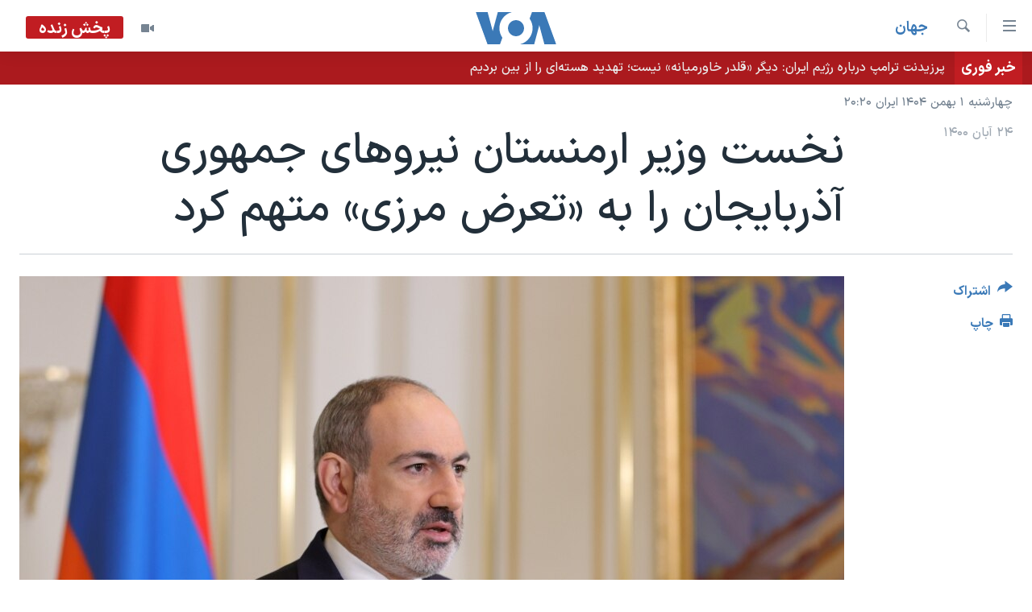

--- FILE ---
content_type: text/html; charset=utf-8
request_url: https://ir.voanews.com/a/armenia-republic-azerbaijan-borders/6313682.html
body_size: 11495
content:

<!DOCTYPE html>
<html lang="fa" dir="rtl" class="no-js">
<head>
<link href="/Content/responsive/VOA/fa-IR/VOA-fa-IR.css?&amp;av=0.0.0.0&amp;cb=306" rel="stylesheet"/>
<script src="https://tags.voanews.com/voa-pangea/prod/utag.sync.js"></script> <script type='text/javascript' src='https://www.youtube.com/iframe_api' async></script>
<script type="text/javascript">
//a general 'js' detection, must be on top level in <head>, due to CSS performance
document.documentElement.className = "js";
var cacheBuster = "306";
var appBaseUrl = "/";
var imgEnhancerBreakpoints = [0, 144, 256, 408, 650, 1023, 1597];
var isLoggingEnabled = false;
var isPreviewPage = false;
var isLivePreviewPage = false;
if (!isPreviewPage) {
window.RFE = window.RFE || {};
window.RFE.cacheEnabledByParam = window.location.href.indexOf('nocache=1') === -1;
const url = new URL(window.location.href);
const params = new URLSearchParams(url.search);
// Remove the 'nocache' parameter
params.delete('nocache');
// Update the URL without the 'nocache' parameter
url.search = params.toString();
window.history.replaceState(null, '', url.toString());
} else {
window.addEventListener('load', function() {
const links = window.document.links;
for (let i = 0; i < links.length; i++) {
links[i].href = '#';
links[i].target = '_self';
}
})
}
var pwaEnabled = false;
var swCacheDisabled;
</script>
<meta charset="utf-8" />
<title>نخست وزیر ارمنستان نیروهای جمهوری آذربایجان را به &#171;تعرض مرزی&#187; متهم کرد</title>
<meta name="description" content="بنا بر این گزارش، یک سخنگوی وزارت خارجه جمهوری آذربایجان، ارمنستان را به اقدامات &#171;تحریک آمیز&#187; متهم کرده و گفته است که نیروهای آذری داخل قلمرو کشور خودشان عملیات می‌کنند." />
<meta name="keywords" content="جهان, سرخط خبرها, ایران, روسیه, ارمنستان, آذربایجان, باکو, قره باغ, ایروان, ناگورنو" />
<meta name="viewport" content="width=device-width, initial-scale=1.0" />
<meta http-equiv="X-UA-Compatible" content="IE=edge" />
<meta name="robots" content="max-image-preview:large"><meta property="fb:pages" content="76683931440" />
<meta name="msvalidate.01" content="3286EE554B6F672A6F2E608C02343C0E" />
<link href="https://ir.voanews.com/a/armenia-republic-azerbaijan-borders/6313682.html" rel="canonical" />
<meta name="apple-mobile-web-app-title" content="صدای آمریکا" />
<meta name="apple-mobile-web-app-status-bar-style" content="black" />
<meta name="apple-itunes-app" content="app-id=1334373695, app-argument=//6313682.rtl" />
<meta content="نخست وزیر ارمنستان نیروهای جمهوری آذربایجان را به «تعرض مرزی» متهم کرد" property="og:title" />
<meta content="بنا بر این گزارش، یک سخنگوی وزارت خارجه جمهوری آذربایجان، ارمنستان را به اقدامات «تحریک آمیز» متهم کرده و گفته است که نیروهای آذری داخل قلمرو کشور خودشان عملیات می‌کنند." property="og:description" />
<meta content="article" property="og:type" />
<meta content="https://ir.voanews.com/a/armenia-republic-azerbaijan-borders/6313682.html" property="og:url" />
<meta content="صدای آمریکا" property="og:site_name" />
<meta content="https://www.facebook.com/voafarsi" property="article:publisher" />
<meta content="https://gdb.voanews.com/9f71968c-3679-47f2-953a-efac156d0741_cx0_cy5_cw0_w1200_h630.jpg" property="og:image" />
<meta content="1200" property="og:image:width" />
<meta content="630" property="og:image:height" />
<meta content="110459702443185" property="fb:app_id" />
<meta content="summary_large_image" name="twitter:card" />
<meta content="@VOAfarsi" name="twitter:site" />
<meta content="https://gdb.voanews.com/9f71968c-3679-47f2-953a-efac156d0741_cx0_cy5_cw0_w1200_h630.jpg" name="twitter:image" />
<meta content="نخست وزیر ارمنستان نیروهای جمهوری آذربایجان را به «تعرض مرزی» متهم کرد" name="twitter:title" />
<meta content="بنا بر این گزارش، یک سخنگوی وزارت خارجه جمهوری آذربایجان، ارمنستان را به اقدامات «تحریک آمیز» متهم کرده و گفته است که نیروهای آذری داخل قلمرو کشور خودشان عملیات می‌کنند." name="twitter:description" />
<link rel="amphtml" href="https://ir.voanews.com/amp/armenia-republic-azerbaijan-borders/6313682.html" />
<script type="application/ld+json">{"articleSection":"جهان","isAccessibleForFree":true,"headline":"نخست وزیر ارمنستان نیروهای جمهوری آذربایجان را به «تعرض مرزی» متهم کرد","inLanguage":"fa-IR","keywords":"جهان, سرخط خبرها, ایران, روسیه, ارمنستان, آذربایجان, باکو, قره باغ, ایروان, ناگورنو","author":{"@type":"Person","name":"صدای آمریکا"},"datePublished":"2021-11-15 19:28:47Z","dateModified":"2021-11-15 20:55:47Z","publisher":{"logo":{"width":512,"height":220,"@type":"ImageObject","url":"https://ir.voanews.com/Content/responsive/VOA/fa-IR/img/logo.png"},"@type":"NewsMediaOrganization","url":"https://ir.voanews.com","sameAs":["https://www.facebook.com/voafarsi","https://telegram.me/farsivoa","https://twitter.com/VOAfarsi","https://www.youtube.com/voafarsi","https://instagram.com/voafarsi/","\r\n\r\nhttps://www.threads.net/@voafarsi"],"name":"صدای آمریکا","alternateName":"صدای آمریکا"},"@context":"https://schema.org","@type":"NewsArticle","mainEntityOfPage":"https://ir.voanews.com/a/armenia-republic-azerbaijan-borders/6313682.html","url":"https://ir.voanews.com/a/armenia-republic-azerbaijan-borders/6313682.html","description":"بنا بر این گزارش، یک سخنگوی وزارت خارجه جمهوری آذربایجان، ارمنستان را به اقدامات «تحریک آمیز» متهم کرده و گفته است که نیروهای آذری داخل قلمرو کشور خودشان عملیات می‌کنند.","image":{"width":1080,"height":608,"@type":"ImageObject","url":"https://gdb.voanews.com/9f71968c-3679-47f2-953a-efac156d0741_cx0_cy5_cw0_w1080_h608.jpg"},"name":"نخست وزیر ارمنستان نیروهای جمهوری آذربایجان را به «تعرض مرزی» متهم کرد"}</script>
<script src="/Scripts/responsive/infographics.b?v=dVbZ-Cza7s4UoO3BqYSZdbxQZVF4BOLP5EfYDs4kqEo1&amp;av=0.0.0.0&amp;cb=306"></script>
<script src="/Scripts/responsive/loader.b?v=Q26XNwrL6vJYKjqFQRDnx01Lk2pi1mRsuLEaVKMsvpA1&amp;av=0.0.0.0&amp;cb=306"></script>
<link rel="icon" type="image/svg+xml" href="/Content/responsive/VOA/img/webApp/favicon.svg" />
<link rel="alternate icon" href="/Content/responsive/VOA/img/webApp/favicon.ico" />
<link rel="apple-touch-icon" sizes="152x152" href="/Content/responsive/VOA/img/webApp/ico-152x152.png" />
<link rel="apple-touch-icon" sizes="144x144" href="/Content/responsive/VOA/img/webApp/ico-144x144.png" />
<link rel="apple-touch-icon" sizes="114x114" href="/Content/responsive/VOA/img/webApp/ico-114x114.png" />
<link rel="apple-touch-icon" sizes="72x72" href="/Content/responsive/VOA/img/webApp/ico-72x72.png" />
<link rel="apple-touch-icon-precomposed" href="/Content/responsive/VOA/img/webApp/ico-57x57.png" />
<link rel="icon" sizes="192x192" href="/Content/responsive/VOA/img/webApp/ico-192x192.png" />
<link rel="icon" sizes="128x128" href="/Content/responsive/VOA/img/webApp/ico-128x128.png" />
<meta name="msapplication-TileColor" content="#ffffff" />
<meta name="msapplication-TileImage" content="/Content/responsive/VOA/img/webApp/ico-144x144.png" />
<link rel="alternate" type="application/rss+xml" title="VOA - Top Stories [RSS]" href="/api/" />
<link rel="sitemap" type="application/rss+xml" href="/sitemap.xml" />
</head>
<body class=" nav-no-loaded cc_theme pg-article print-lay-article js-category-to-nav nojs-images date-time-enabled">
<script type="text/javascript" >
var analyticsData = {url:"https://ir.voanews.com/a/armenia-republic-azerbaijan-borders/6313682.html",property_id:"476",article_uid:"6313682",page_title:"نخست وزیر ارمنستان نیروهای جمهوری آذربایجان را به «تعرض مرزی» متهم کرد",page_type:"article",content_type:"article",subcontent_type:"article",last_modified:"2021-11-15 20:55:47Z",pub_datetime:"2021-11-15 19:28:47Z",pub_year:"2021",pub_month:"11",pub_day:"15",pub_hour:"19",pub_weekday:"Monday",section:"جهان",english_section:"s_persian_news_world",byline:"",categories:"s_persian_news_world,s_latest_news",tags:"ایران;روسیه;ارمنستان;آذربایجان;باکو;قره باغ;ایروان;ناگورنو",domain:"ir.voanews.com",language:"Persian",language_service:"VOA Persian",platform:"web",copied:"no",copied_article:"",copied_title:"",runs_js:"Yes",cms_release:"8.44.0.0.306",enviro_type:"prod",slug:"armenia-republic-azerbaijan-borders",entity:"VOA",short_language_service:"PER",platform_short:"W",page_name:"نخست وزیر ارمنستان نیروهای جمهوری آذربایجان را به «تعرض مرزی» متهم کرد"};
</script>
<noscript><iframe src="https://www.googletagmanager.com/ns.html?id=GTM-N8MP7P" height="0" width="0" style="display:none;visibility:hidden"></iframe></noscript><script type="text/javascript" data-cookiecategory="analytics">
var gtmEventObject = Object.assign({}, analyticsData, {event: 'page_meta_ready'});window.dataLayer = window.dataLayer || [];window.dataLayer.push(gtmEventObject);
if (top.location === self.location) { //if not inside of an IFrame
var renderGtm = "true";
if (renderGtm === "true") {
(function(w,d,s,l,i){w[l]=w[l]||[];w[l].push({'gtm.start':new Date().getTime(),event:'gtm.js'});var f=d.getElementsByTagName(s)[0],j=d.createElement(s),dl=l!='dataLayer'?'&l='+l:'';j.async=true;j.src='//www.googletagmanager.com/gtm.js?id='+i+dl;f.parentNode.insertBefore(j,f);})(window,document,'script','dataLayer','GTM-N8MP7P');
}
}
</script>
<!--Analytics tag js version start-->
<script type="text/javascript" data-cookiecategory="analytics">
var utag_data = Object.assign({}, analyticsData, {});
if(typeof(TealiumTagFrom)==='function' && typeof(TealiumTagSearchKeyword)==='function') {
var utag_from=TealiumTagFrom();var utag_searchKeyword=TealiumTagSearchKeyword();
if(utag_searchKeyword!=null && utag_searchKeyword!=='' && utag_data["search_keyword"]==null) utag_data["search_keyword"]=utag_searchKeyword;if(utag_from!=null && utag_from!=='') utag_data["from"]=TealiumTagFrom();}
if(window.top!== window.self&&utag_data.page_type==="snippet"){utag_data.page_type = 'iframe';}
try{if(window.top!==window.self&&window.self.location.hostname===window.top.location.hostname){utag_data.platform = 'self-embed';utag_data.platform_short = 'se';}}catch(e){if(window.top!==window.self&&window.self.location.search.includes("platformType=self-embed")){utag_data.platform = 'cross-promo';utag_data.platform_short = 'cp';}}
(function(a,b,c,d){ a="https://tags.voanews.com/voa-pangea/prod/utag.js"; b=document;c="script";d=b.createElement(c);d.src=a;d.type="text/java"+c;d.async=true; a=b.getElementsByTagName(c)[0];a.parentNode.insertBefore(d,a); })();
</script>
<!--Analytics tag js version end-->
<!-- Analytics tag management NoScript -->
<noscript>
<img style="position: absolute; border: none;" src="https://ssc.voanews.com/b/ss/bbgprod,bbgentityvoa/1/G.4--NS/859537630?pageName=voa%3aper%3aw%3aarticle%3a%d9%86%d8%ae%d8%b3%d8%aa%20%d9%88%d8%b2%db%8c%d8%b1%20%d8%a7%d8%b1%d9%85%d9%86%d8%b3%d8%aa%d8%a7%d9%86%20%d9%86%db%8c%d8%b1%d9%88%d9%87%d8%a7%db%8c%20%d8%ac%d9%85%d9%87%d9%88%d8%b1%db%8c%20%d8%a2%d8%b0%d8%b1%d8%a8%d8%a7%db%8c%d8%ac%d8%a7%d9%86%20%d8%b1%d8%a7%20%d8%a8%d9%87%20%c2%ab%d8%aa%d8%b9%d8%b1%d8%b6%20%d9%85%d8%b1%d8%b2%db%8c%c2%bb%20%d9%85%d8%aa%d9%87%d9%85%20%da%a9%d8%b1%d8%af&amp;c6=%d9%86%d8%ae%d8%b3%d8%aa%20%d9%88%d8%b2%db%8c%d8%b1%20%d8%a7%d8%b1%d9%85%d9%86%d8%b3%d8%aa%d8%a7%d9%86%20%d9%86%db%8c%d8%b1%d9%88%d9%87%d8%a7%db%8c%20%d8%ac%d9%85%d9%87%d9%88%d8%b1%db%8c%20%d8%a2%d8%b0%d8%b1%d8%a8%d8%a7%db%8c%d8%ac%d8%a7%d9%86%20%d8%b1%d8%a7%20%d8%a8%d9%87%20%c2%ab%d8%aa%d8%b9%d8%b1%d8%b6%20%d9%85%d8%b1%d8%b2%db%8c%c2%bb%20%d9%85%d8%aa%d9%87%d9%85%20%da%a9%d8%b1%d8%af&amp;v36=8.44.0.0.306&amp;v6=D=c6&amp;g=https%3a%2f%2fir.voanews.com%2fa%2farmenia-republic-azerbaijan-borders%2f6313682.html&amp;c1=D=g&amp;v1=D=g&amp;events=event1,event52&amp;c16=voa%20persian&amp;v16=D=c16&amp;c5=s_persian_news_world&amp;v5=D=c5&amp;ch=%d8%ac%d9%87%d8%a7%d9%86&amp;c15=persian&amp;v15=D=c15&amp;c4=article&amp;v4=D=c4&amp;c14=6313682&amp;v14=D=c14&amp;v20=no&amp;c17=web&amp;v17=D=c17&amp;mcorgid=518abc7455e462b97f000101%40adobeorg&amp;server=ir.voanews.com&amp;pageType=D=c4&amp;ns=bbg&amp;v29=D=server&amp;v25=voa&amp;v30=476&amp;v105=D=User-Agent " alt="analytics" width="1" height="1" /></noscript>
<!-- End of Analytics tag management NoScript -->
<!--*** Accessibility links - For ScreenReaders only ***-->
<section>
<div class="sr-only">
<h2>لینکهای قابل دسترسی</h2>
<ul>
<li><a href="#content" data-disable-smooth-scroll="1">جهش به محتوای اصلی</a></li>
<li><a href="#navigation" data-disable-smooth-scroll="1">جهش به صفحه اصلی </a></li>
<li><a href="#txtHeaderSearch" data-disable-smooth-scroll="1">جهش به جستجو</a></li>
</ul>
</div>
</section>
<div dir="rtl">
<div id="page">
<aside>
<div class="c-lightbox overlay-modal">
<div class="c-lightbox__intro">
<h2 class="c-lightbox__intro-title"></h2>
<button class="btn btn--rounded c-lightbox__btn c-lightbox__intro-next" title="بعدی">
<span class="ico ico--rounded ico-chevron-forward"></span>
<span class="sr-only">بعدی</span>
</button>
</div>
<div class="c-lightbox__nav">
<button class="btn btn--rounded c-lightbox__btn c-lightbox__btn--close" title="ببندید">
<span class="ico ico--rounded ico-close"></span>
<span class="sr-only">ببندید</span>
</button>
<button class="btn btn--rounded c-lightbox__btn c-lightbox__btn--prev" title="قبلی">
<span class="ico ico--rounded ico-chevron-backward"></span>
<span class="sr-only">قبلی</span>
</button>
<button class="btn btn--rounded c-lightbox__btn c-lightbox__btn--next" title="بعدی">
<span class="ico ico--rounded ico-chevron-forward"></span>
<span class="sr-only">بعدی</span>
</button>
</div>
<div class="c-lightbox__content-wrap">
<figure class="c-lightbox__content">
<span class="c-spinner c-spinner--lightbox">
<img src="/Content/responsive/img/player-spinner.png"
alt="لطفأ صبر کنيد"
title="لطفأ صبر کنيد" />
</span>
<div class="c-lightbox__img">
<div class="thumb">
<img src="" alt="" />
</div>
</div>
<figcaption>
<div class="c-lightbox__info c-lightbox__info--foot">
<span class="c-lightbox__counter"></span>
<span class="caption c-lightbox__caption"></span>
</div>
</figcaption>
</figure>
</div>
<div class="hidden">
<div class="content-advisory__box content-advisory__box--lightbox">
<span class="content-advisory__box-text">هشدار: این تصویر ممکن است برای شما دلخراش باشد.</span>
<button class="btn btn--transparent content-advisory__box-btn m-t-md" value="text" type="button">
<span class="btn__text">
برای دیدن، اینجا را کلیک کنید
</span>
</button>
</div>
</div>
</div>
<div class="print-dialogue">
<div class="container">
<h3 class="print-dialogue__title section-head">گزینه‌های چاپ</h3>
<div class="print-dialogue__opts">
<ul class="print-dialogue__opt-group">
<li class="form__group form__group--checkbox">
<input class="form__check " id="checkboxImages" name="checkboxImages" type="checkbox" checked="checked" />
<label for="checkboxImages" class="form__label m-t-md">عکس</label>
</li>
<li class="form__group form__group--checkbox">
<input class="form__check " id="checkboxMultimedia" name="checkboxMultimedia" type="checkbox" checked="checked" />
<label for="checkboxMultimedia" class="form__label m-t-md">چند رسانه‌ای</label>
</li>
</ul>
<ul class="print-dialogue__opt-group">
<li class="form__group form__group--checkbox">
<input class="form__check " id="checkboxEmbedded" name="checkboxEmbedded" type="checkbox" checked="checked" />
<label for="checkboxEmbedded" class="form__label m-t-md">محتوای پیوست</label>
</li>
<li class="form__group form__group--checkbox">
<input class="form__check " id="checkboxComments" name="checkboxComments" type="checkbox" />
<label for="checkboxComments" class="form__label m-t-md">نظرات</label>
</li>
</ul>
</div>
<div class="print-dialogue__buttons">
<button class="btn btn--secondary close-button" type="button" title="لغو ">
<span class="btn__text ">لغو </span>
</button>
<button class="btn btn-cust-print m-l-sm" type="button" title="چاپ">
<span class="btn__text ">چاپ</span>
</button>
</div>
</div>
</div>
<div class="ctc-message pos-fix">
<div class="ctc-message__inner">لینک در حافظه ذخیره شد</div>
</div>
</aside>
<div class="hdr-20 hdr-20--big">
<div class="hdr-20__inner">
<div class="hdr-20__max pos-rel">
<div class="hdr-20__side hdr-20__side--primary d-flex">
<label data-for="main-menu-ctrl" data-switcher-trigger="true" data-switch-target="main-menu-ctrl" class="burger hdr-trigger pos-rel trans-trigger" data-trans-evt="click" data-trans-id="menu">
<span class="ico ico-close hdr-trigger__ico hdr-trigger__ico--close burger__ico burger__ico--close"></span>
<span class="ico ico-menu hdr-trigger__ico hdr-trigger__ico--open burger__ico burger__ico--open"></span>
</label>
<div class="menu-pnl pos-fix trans-target" data-switch-target="main-menu-ctrl" data-trans-id="menu">
<div class="menu-pnl__inner">
<nav class="main-nav menu-pnl__item menu-pnl__item--first">
<ul class="main-nav__list accordeon" data-analytics-tales="false" data-promo-name="link" data-location-name="nav,secnav">
<li class="main-nav__item">
<a class="main-nav__item-name main-nav__item-name--link" href="/" title="خانه" >خانه</a>
</li>
<li class="main-nav__item accordeon__item" data-switch-target="menu-item-790">
<label class="main-nav__item-name main-nav__item-name--label accordeon__control-label" data-switcher-trigger="true" data-for="menu-item-790">
موضوع ها
<span class="ico ico-chevron-down main-nav__chev"></span>
</label>
<div class="main-nav__sub-list">
<a class="main-nav__item-name main-nav__item-name--link main-nav__item-name--sub" href="/iran" title="ایران" data-item-name="iran" >ایران</a>
<a class="main-nav__item-name main-nav__item-name--link main-nav__item-name--sub" href="/america" title="آمریکا" data-item-name="us" >آمریکا</a>
<a class="main-nav__item-name main-nav__item-name--link main-nav__item-name--sub" href="/world" title="جهان" data-item-name="world" >جهان</a>
<a class="main-nav__item-name main-nav__item-name--link main-nav__item-name--sub" href="/z/1031" title="گزیده‌ها" data-item-name="s_persian_news" >گزیده‌ها</a>
<a class="main-nav__item-name main-nav__item-name--link main-nav__item-name--sub" href="/z/3826" title="ویژه برنامه‌ها" data-item-name="p_special-programs" >ویژه برنامه‌ها</a>
<a class="main-nav__item-name main-nav__item-name--link main-nav__item-name--sub" href="/z/6646" title="ویدیوها" data-item-name="s_videos" >ویدیوها</a>
<a class="main-nav__item-name main-nav__item-name--link main-nav__item-name--sub" href="/z/4264" title="حقوق شهروندی" data-item-name="s_civil-rights" >حقوق شهروندی</a>
<a class="main-nav__item-name main-nav__item-name--link main-nav__item-name--sub" href="/z/1037" title="علم و فناوری" data-item-name="s_persian_news_science-technology" >علم و فناوری</a>
<a class="main-nav__item-name main-nav__item-name--link main-nav__item-name--sub" href="/z/1113" title="گالری عکس" data-item-name="persian_news_photo-galleries" >گالری عکس</a>
<a class="main-nav__item-name main-nav__item-name--link main-nav__item-name--sub" href="/p/6980.html" title="آرشیو پخش زنده" >آرشیو پخش زنده</a>
</div>
</li>
<li class="main-nav__item">
<a class="main-nav__item-name main-nav__item-name--link" href="/programs/tv" title="برنامه های تلویزیونی" >برنامه های تلویزیونی</a>
</li>
<li class="main-nav__item">
<a class="main-nav__item-name main-nav__item-name--link" href="/schedule/tv.html#live-now" title="جدول برنامه ها" >جدول برنامه ها</a>
</li>
<li class="main-nav__item accordeon__item" data-switch-target="menu-item-1810">
<label class="main-nav__item-name main-nav__item-name--label accordeon__control-label" data-switcher-trigger="true" data-for="menu-item-1810">
صفحه‌های ویژه
<span class="ico ico-chevron-down main-nav__chev"></span>
</label>
<div class="main-nav__sub-list">
<a class="main-nav__item-name main-nav__item-name--link main-nav__item-name--sub" href="/p/7055.html" title="صفحه‌های ویژه" >صفحه‌های ویژه</a>
<a class="main-nav__item-name main-nav__item-name--link main-nav__item-name--sub" href="/p/9836.html" title="۲۵۰سالگی آمریکا" data-item-name="America250 project" >۲۵۰سالگی آمریکا</a>
<a class="main-nav__item-name main-nav__item-name--link main-nav__item-name--sub" href="/p/9133.html" title="مستندها" target="_blank" rel="noopener">مستندها</a>
<a class="main-nav__item-name main-nav__item-name--link main-nav__item-name--sub" href="/p/9582.html" title="بایگانی برنامه‌های تلویزیونی" target="_blank" rel="noopener">بایگانی برنامه‌های تلویزیونی</a>
<a class="main-nav__item-name main-nav__item-name--link main-nav__item-name--sub" href="/z/7939" title="انتخابات ریاست جمهوری آمریکا ۲۰۲۴" target="_blank" rel="noopener">انتخابات ریاست جمهوری آمریکا ۲۰۲۴</a>
<a class="main-nav__item-name main-nav__item-name--link main-nav__item-name--sub" href="/p/9307.html" title="حمله جمهوری اسلامی به اسرائیل" data-item-name="M.E. in crisis" >حمله جمهوری اسلامی به اسرائیل</a>
<a class="main-nav__item-name main-nav__item-name--link main-nav__item-name--sub" href="/p/9035.html" title="رمز مهسا" target="_blank" rel="noopener">رمز مهسا</a>
<a class="main-nav__item-name main-nav__item-name--link main-nav__item-name--sub" href="/p/8996.html" title="ورزش زنان در ایران" target="_blank" rel="noopener">ورزش زنان در ایران</a>
<a class="main-nav__item-name main-nav__item-name--link main-nav__item-name--sub" href="/p/8448.html" title="اعتراضات زن، زندگی، آزادی" target="_blank" rel="noopener">اعتراضات زن، زندگی، آزادی</a>
<a class="main-nav__item-name main-nav__item-name--link main-nav__item-name--sub" href="/p/7777.html" title="مجموعه مستندهای دادخواهی" target="_blank" rel="noopener">مجموعه مستندهای دادخواهی</a>
<a class="main-nav__item-name main-nav__item-name--link main-nav__item-name--sub" href="/p/9294.html" title="برنامه‌های نوروز ۱۴۰۳" target="_blank" rel="noopener">برنامه‌های نوروز ۱۴۰۳</a>
<a class="main-nav__item-name main-nav__item-name--link main-nav__item-name--sub" href="/p/7842.html" title="تریبونال مردمی آبان ۹۸" target="_blank" rel="noopener">تریبونال مردمی آبان ۹۸</a>
<a class="main-nav__item-name main-nav__item-name--link main-nav__item-name--sub" href="/p/8330.html" title="دادگاه حمید نوری" target="_blank" rel="noopener">دادگاه حمید نوری</a>
<a class="main-nav__item-name main-nav__item-name--link main-nav__item-name--sub" href="/p/7197.html" title="چهل سال گروگان‌گیری" target="_blank" rel="noopener">چهل سال گروگان‌گیری</a>
<a class="main-nav__item-name main-nav__item-name--link main-nav__item-name--sub" href="/p/6715.html" title="قانون شفافیت دارائی کادر رهبری ایران" target="_blank" rel="noopener">قانون شفافیت دارائی کادر رهبری ایران</a>
<a class="main-nav__item-name main-nav__item-name--link main-nav__item-name--sub" href="/p/7207.html" title="اعتراضات مردمی آبان ۹۸" target="_blank" rel="noopener">اعتراضات مردمی آبان ۹۸</a>
<a class="main-nav__item-name main-nav__item-name--link main-nav__item-name--sub" href="/p/9085.html" title="اسرائیل در جنگ" target="_blank" rel="noopener">اسرائیل در جنگ</a>
<a class="main-nav__item-name main-nav__item-name--link main-nav__item-name--sub" href="/p/9084.html" title="نرگس محمدی برنده جایزه نوبل صلح" target="_blank" rel="noopener">نرگس محمدی برنده جایزه نوبل صلح</a>
<a class="main-nav__item-name main-nav__item-name--link main-nav__item-name--sub" href="/z/1160" title="همایش محافظه‌کاران آمریکا &#171;سی‌پک&#187;" target="_blank" rel="noopener">همایش محافظه‌کاران آمریکا &#171;سی‌پک&#187;</a>
</div>
</li>
</ul>
</nav>
<div class="menu-pnl__item">
<a href="https://learningenglish.voanews.com/" class="menu-pnl__item-link" alt="یادگیری زبان انگلیسی">یادگیری زبان انگلیسی</a>
</div>
<div class="menu-pnl__item menu-pnl__item--social">
<h5 class="menu-pnl__sub-head">دنبال کنید</h5>
<a href="https://www.facebook.com/voafarsi" title="در فیسبوک ما را دنبال کنید" data-analytics-text="follow_on_facebook" class="btn btn--rounded btn--social-inverted menu-pnl__btn js-social-btn btn-facebook" target="_blank" rel="noopener">
<span class="ico ico-facebook-alt ico--rounded"></span>
</a>
<a href="https://telegram.me/farsivoa" title="در تلگرام ما را دنبال کنید" data-analytics-text="follow_on_telegram" class="btn btn--rounded btn--social-inverted menu-pnl__btn js-social-btn btn-telegram" target="_blank" rel="noopener">
<span class="ico ico-telegram ico--rounded"></span>
</a>
<a href="
https://www.threads.net/@voafarsi" title="در تردز ما را دنبال کنید" data-analytics-text="follow_on_threads" class="btn btn--rounded btn--social-inverted menu-pnl__btn js-social-btn btn-threads" target="_blank" rel="noopener">
<span class="ico ico-threads ico--rounded"></span>
</a>
<a href="https://twitter.com/VOAfarsi" title="در ایکس ما را دنبال کنید" data-analytics-text="follow_on_twitter" class="btn btn--rounded btn--social-inverted menu-pnl__btn js-social-btn btn-twitter" target="_blank" rel="noopener">
<span class="ico ico-twitter ico--rounded"></span>
</a>
<a href="https://www.youtube.com/voafarsi" title="در یوتیوب ما را دنبال کنید" data-analytics-text="follow_on_youtube" class="btn btn--rounded btn--social-inverted menu-pnl__btn js-social-btn btn-youtube" target="_blank" rel="noopener">
<span class="ico ico-youtube ico--rounded"></span>
</a>
<a href="https://instagram.com/voafarsi/" title="در اینستاگرام ما را دنبال کنید" data-analytics-text="follow_on_instagram" class="btn btn--rounded btn--social-inverted menu-pnl__btn js-social-btn btn-instagram" target="_blank" rel="noopener">
<span class="ico ico-instagram ico--rounded"></span>
</a>
</div>
<div class="menu-pnl__item">
<a href="/navigation/allsites" class="menu-pnl__item-link">
<span class="ico ico-languages "></span>
زبانهای مختلف
</a>
</div>
</div>
</div>
<label data-for="top-search-ctrl" data-switcher-trigger="true" data-switch-target="top-search-ctrl" class="top-srch-trigger hdr-trigger">
<span class="ico ico-close hdr-trigger__ico hdr-trigger__ico--close top-srch-trigger__ico top-srch-trigger__ico--close"></span>
<span class="ico ico-search hdr-trigger__ico hdr-trigger__ico--open top-srch-trigger__ico top-srch-trigger__ico--open"></span>
</label>
<div class="srch-top srch-top--in-header" data-switch-target="top-search-ctrl">
<div class="container">
<form action="/s" class="srch-top__form srch-top__form--in-header" id="form-topSearchHeader" method="get" role="search"><label for="txtHeaderSearch" class="sr-only">جستجو</label>
<input type="text" id="txtHeaderSearch" name="k" placeholder="متن جستجو ...." accesskey="s" value="" class="srch-top__input analyticstag-event" onkeydown="if (event.keyCode === 13) { FireAnalyticsTagEventOnSearch('search', $dom.get('#txtHeaderSearch')[0].value) }" />
<button title="جستجو" type="submit" class="btn btn--top-srch analyticstag-event" onclick="FireAnalyticsTagEventOnSearch('search', $dom.get('#txtHeaderSearch')[0].value) ">
<span class="ico ico-search"></span>
</button></form>
</div>
</div>
<a href="/" class="main-logo-link">
<img src="/Content/responsive/VOA/fa-IR/img/logo-compact.svg" class="main-logo main-logo--comp" alt="site logo">
<img src="/Content/responsive/VOA/fa-IR/img/logo.svg" class="main-logo main-logo--big" alt="site logo">
</a>
</div>
<div class="hdr-20__side hdr-20__side--secondary d-flex">
<a href="/z/6646" title="ویدیو" class="hdr-20__secondary-item" data-item-name="video">
<span class="ico ico-video hdr-20__secondary-icon"></span>
</a>
<a href="/s" title="جستجو" class="hdr-20__secondary-item hdr-20__secondary-item--search" data-item-name="search">
<span class="ico ico-search hdr-20__secondary-icon hdr-20__secondary-icon--search"></span>
</a>
<div class="hdr-20__secondary-item live-b-drop">
<div class="live-b-drop__off">
<a href="/live/video/86" class="live-b-drop__link" title="پخش زنده" data-item-name="live">
<span class="badge badge--live-btn badge--live">
پخش زنده
</span>
</a>
</div>
<div class="live-b-drop__on hidden">
<label data-for="live-ctrl" data-switcher-trigger="true" data-switch-target="live-ctrl" class="live-b-drop__label pos-rel">
<span class="badge badge--live badge--live-btn">
پخش زنده
</span>
<span class="ico ico-close live-b-drop__label-ico live-b-drop__label-ico--close"></span>
</label>
<div class="live-b-drop__panel" id="targetLivePanelDiv" data-switch-target="live-ctrl"></div>
</div>
</div>
<div class="srch-bottom">
<form action="/s" class="srch-bottom__form d-flex" id="form-bottomSearch" method="get" role="search"><label for="txtSearch" class="sr-only">جستجو</label>
<input type="search" id="txtSearch" name="k" placeholder="متن جستجو ...." accesskey="s" value="" class="srch-bottom__input analyticstag-event" onkeydown="if (event.keyCode === 13) { FireAnalyticsTagEventOnSearch('search', $dom.get('#txtSearch')[0].value) }" />
<button title="جستجو" type="submit" class="btn btn--bottom-srch analyticstag-event" onclick="FireAnalyticsTagEventOnSearch('search', $dom.get('#txtSearch')[0].value) ">
<span class="ico ico-search"></span>
</button></form>
</div>
</div>
<img src="/Content/responsive/VOA/fa-IR/img/logo-print.gif" class="logo-print" alt="site logo">
<img src="/Content/responsive/VOA/fa-IR/img/logo-print_color.png" class="logo-print logo-print--color" alt="site logo">
</div>
</div>
</div>
<script>
if (document.body.className.indexOf('pg-home') > -1) {
var nav2In = document.querySelector('.hdr-20__inner');
var nav2Sec = document.querySelector('.hdr-20__side--secondary');
var secStyle = window.getComputedStyle(nav2Sec);
if (nav2In && window.pageYOffset < 150 && secStyle['position'] !== 'fixed') {
nav2In.classList.add('hdr-20__inner--big')
}
}
</script>
<div class="c-hlights c-hlights--breaking c-hlights--single-item" data-hlight-display="mobile,desktop">
<div class="c-hlights__wrap container p-0">
<div class="c-hlights__nav">
<a role="button" href="#" title="قبلی">
<span class="ico ico-chevron-backward m-0"></span>
<span class="sr-only">قبلی</span>
</a>
<a role="button" href="#" title="بعدی">
<span class="ico ico-chevron-forward m-0"></span>
<span class="sr-only">بعدی</span>
</a>
</div>
<span class="c-hlights__label">
<span class="">خبر فوری</span>
<span class="switcher-trigger">
<label data-for="more-less-1" data-switcher-trigger="true" class="switcher-trigger__label switcher-trigger__label--more p-b-0" title="بیشتر بخوانید">
<span class="ico ico-chevron-down"></span>
</label>
<label data-for="more-less-1" data-switcher-trigger="true" class="switcher-trigger__label switcher-trigger__label--less p-b-0" title="کمتر">
<span class="ico ico-chevron-up"></span>
</label>
</span>
</span>
<ul class="c-hlights__items switcher-target" data-switch-target="more-less-1">
<li class="c-hlights__item">
<a href="https://ir.voanews.com/a/president-trump-davos-speech-iran-regime-bullying-ends/8105329.html">
پرزیدنت ترامپ درباره رژیم ایران: دیگر &#171;قلدر خاورمیانه&#187; نیست؛ تهدید هسته‌ای را از بین بردیم
</a>
</li>
</ul>
</div>
</div> <div class="date-time-area ">
<div class="container">
<span class="date-time">
چهارشنبه ۱ بهمن ۱۴۰۴ ایران ۲۰:۲۰
</span>
</div>
</div>
<div id="content">
<main class="container">
<div class="hdr-container">
<div class="row">
<div class="col-category col-xs-12 col-md-2 pull-left"> <div class="category js-category">
<a class="" href="/world-news">جهان</a> </div>
</div><div class="col-title col-xs-12 col-md-10 pull-right"> <h1 class="title pg-title">
نخست وزیر ارمنستان نیروهای جمهوری آذربایجان را به &#171;تعرض مرزی&#187; متهم کرد
</h1>
</div><div class="col-publishing-details col-xs-12 col-sm-12 col-md-2 pull-left"> <div class="publishing-details ">
<div class="published">
<span class="date" >
<time pubdate="pubdate" datetime="2021-11-15T22:58:47+03:30">
۲۴ آبان ۱۴۰۰
</time>
</span>
</div>
</div>
</div><div class="col-lg-12 separator"> <div class="separator">
<hr class="title-line" />
</div>
</div><div class="col-multimedia col-xs-12 col-md-10 pull-right"> <div class="cover-media">
<figure class="media-image js-media-expand">
<div class="img-wrap">
<div class="thumb thumb16_9">
<img src="https://gdb.voanews.com/9f71968c-3679-47f2-953a-efac156d0741_cx0_cy5_cw0_w250_r1_s.jpg" alt="نیکول پاشینیان (آرشیو)" />
</div>
</div>
<figcaption>
<span class="caption">نیکول پاشینیان (آرشیو)</span>
</figcaption>
</figure>
</div>
</div><div class="col-xs-12 col-md-2 pull-left article-share pos-rel"> <div class="share--box">
<div class="sticky-share-container" style="display:none">
<div class="container">
<a href="https://ir.voanews.com" id="logo-sticky-share">&nbsp;</a>
<div class="pg-title pg-title--sticky-share">
نخست وزیر ارمنستان نیروهای جمهوری آذربایجان را به &#171;تعرض مرزی&#187; متهم کرد
</div>
<div class="sticked-nav-actions">
<!--This part is for sticky navigation display-->
<p class="buttons link-content-sharing p-0 ">
<button class="btn btn--link btn-content-sharing p-t-0 " id="btnContentSharing" value="text" role="Button" type="" title="گزینه های بیشتر اشتراک گذاری">
<span class="ico ico-share ico--l"></span>
<span class="btn__text ">
اشتراک
</span>
</button>
</p>
<aside class="content-sharing js-content-sharing js-content-sharing--apply-sticky content-sharing--sticky"
role="complementary"
data-share-url="https://ir.voanews.com/a/armenia-republic-azerbaijan-borders/6313682.html" data-share-title="نخست وزیر ارمنستان نیروهای جمهوری آذربایجان را به &#171;تعرض مرزی&#187; متهم کرد" data-share-text="">
<div class="content-sharing__popover">
<h6 class="content-sharing__title">اشتراک </h6>
<button href="#close" id="btnCloseSharing" class="btn btn--text-like content-sharing__close-btn">
<span class="ico ico-close ico--l"></span>
</button>
<ul class="content-sharing__list">
<li class="content-sharing__item">
<div class="ctc ">
<input type="text" class="ctc__input" readonly="readonly">
<a href="" js-href="https://ir.voanews.com/a/armenia-republic-azerbaijan-borders/6313682.html" class="content-sharing__link ctc__button">
<span class="ico ico-copy-link ico--rounded ico--s"></span>
<span class="content-sharing__link-text">دریافت لینک</span>
</a>
</div>
</li>
<li class="content-sharing__item">
<a href="https://facebook.com/sharer.php?u=https%3a%2f%2fir.voanews.com%2fa%2farmenia-republic-azerbaijan-borders%2f6313682.html"
data-analytics-text="share_on_facebook"
title="Facebook" target="_blank"
class="content-sharing__link js-social-btn">
<span class="ico ico-facebook ico--rounded ico--s"></span>
<span class="content-sharing__link-text">Facebook</span>
</a>
</li>
<li class="content-sharing__item">
<a href="https://telegram.me/share/url?url=https%3a%2f%2fir.voanews.com%2fa%2farmenia-republic-azerbaijan-borders%2f6313682.html"
data-analytics-text="share_on_telegram"
title="Telegram" target="_blank"
class="content-sharing__link js-social-btn">
<span class="ico ico-telegram ico--rounded ico--s"></span>
<span class="content-sharing__link-text">Telegram</span>
</a>
</li>
<li class="content-sharing__item">
<a href="https://twitter.com/share?url=https%3a%2f%2fir.voanews.com%2fa%2farmenia-republic-azerbaijan-borders%2f6313682.html&amp;text=%d9%86%d8%ae%d8%b3%d8%aa+%d9%88%d8%b2%db%8c%d8%b1+%d8%a7%d8%b1%d9%85%d9%86%d8%b3%d8%aa%d8%a7%d9%86+%d9%86%db%8c%d8%b1%d9%88%d9%87%d8%a7%db%8c+%d8%ac%d9%85%d9%87%d9%88%d8%b1%db%8c+%d8%a2%d8%b0%d8%b1%d8%a8%d8%a7%db%8c%d8%ac%d8%a7%d9%86+%d8%b1%d8%a7+%d8%a8%d9%87+%c2%ab%d8%aa%d8%b9%d8%b1%d8%b6+%d9%85%d8%b1%d8%b2%db%8c%c2%bb+%d9%85%d8%aa%d9%87%d9%85+%da%a9%d8%b1%d8%af"
data-analytics-text="share_on_twitter"
title="Twitter" target="_blank"
class="content-sharing__link js-social-btn">
<span class="ico ico-twitter ico--rounded ico--s"></span>
<span class="content-sharing__link-text">Twitter</span>
</a>
</li>
<li class="content-sharing__item visible-xs-inline-block visible-sm-inline-block">
<a href="whatsapp://send?text=https%3a%2f%2fir.voanews.com%2fa%2farmenia-republic-azerbaijan-borders%2f6313682.html"
data-analytics-text="share_on_whatsapp"
title="WhatsApp" target="_blank"
class="content-sharing__link js-social-btn">
<span class="ico ico-whatsapp ico--rounded ico--s"></span>
<span class="content-sharing__link-text">WhatsApp</span>
</a>
</li>
<li class="content-sharing__item">
<a href="mailto:?body=https%3a%2f%2fir.voanews.com%2fa%2farmenia-republic-azerbaijan-borders%2f6313682.html&amp;subject=نخست وزیر ارمنستان نیروهای جمهوری آذربایجان را به &#171;تعرض مرزی&#187; متهم کرد"
title="Email"
class="content-sharing__link ">
<span class="ico ico-email ico--rounded ico--s"></span>
<span class="content-sharing__link-text">Email</span>
</a>
</li>
</ul>
</div>
</aside>
</div>
</div>
</div>
<div class="links">
<p class="buttons link-content-sharing p-0 ">
<button class="btn btn--link btn-content-sharing p-t-0 " id="btnContentSharing" value="text" role="Button" type="" title="گزینه های بیشتر اشتراک گذاری">
<span class="ico ico-share ico--l"></span>
<span class="btn__text ">
اشتراک
</span>
</button>
</p>
<aside class="content-sharing js-content-sharing " role="complementary"
data-share-url="https://ir.voanews.com/a/armenia-republic-azerbaijan-borders/6313682.html" data-share-title="نخست وزیر ارمنستان نیروهای جمهوری آذربایجان را به &#171;تعرض مرزی&#187; متهم کرد" data-share-text="">
<div class="content-sharing__popover">
<h6 class="content-sharing__title">اشتراک </h6>
<button href="#close" id="btnCloseSharing" class="btn btn--text-like content-sharing__close-btn">
<span class="ico ico-close ico--l"></span>
</button>
<ul class="content-sharing__list">
<li class="content-sharing__item">
<div class="ctc ">
<input type="text" class="ctc__input" readonly="readonly">
<a href="" js-href="https://ir.voanews.com/a/armenia-republic-azerbaijan-borders/6313682.html" class="content-sharing__link ctc__button">
<span class="ico ico-copy-link ico--rounded ico--l"></span>
<span class="content-sharing__link-text">دریافت لینک</span>
</a>
</div>
</li>
<li class="content-sharing__item">
<a href="https://facebook.com/sharer.php?u=https%3a%2f%2fir.voanews.com%2fa%2farmenia-republic-azerbaijan-borders%2f6313682.html"
data-analytics-text="share_on_facebook"
title="Facebook" target="_blank"
class="content-sharing__link js-social-btn">
<span class="ico ico-facebook ico--rounded ico--l"></span>
<span class="content-sharing__link-text">Facebook</span>
</a>
</li>
<li class="content-sharing__item">
<a href="https://telegram.me/share/url?url=https%3a%2f%2fir.voanews.com%2fa%2farmenia-republic-azerbaijan-borders%2f6313682.html"
data-analytics-text="share_on_telegram"
title="Telegram" target="_blank"
class="content-sharing__link js-social-btn">
<span class="ico ico-telegram ico--rounded ico--l"></span>
<span class="content-sharing__link-text">Telegram</span>
</a>
</li>
<li class="content-sharing__item">
<a href="https://twitter.com/share?url=https%3a%2f%2fir.voanews.com%2fa%2farmenia-republic-azerbaijan-borders%2f6313682.html&amp;text=%d9%86%d8%ae%d8%b3%d8%aa+%d9%88%d8%b2%db%8c%d8%b1+%d8%a7%d8%b1%d9%85%d9%86%d8%b3%d8%aa%d8%a7%d9%86+%d9%86%db%8c%d8%b1%d9%88%d9%87%d8%a7%db%8c+%d8%ac%d9%85%d9%87%d9%88%d8%b1%db%8c+%d8%a2%d8%b0%d8%b1%d8%a8%d8%a7%db%8c%d8%ac%d8%a7%d9%86+%d8%b1%d8%a7+%d8%a8%d9%87+%c2%ab%d8%aa%d8%b9%d8%b1%d8%b6+%d9%85%d8%b1%d8%b2%db%8c%c2%bb+%d9%85%d8%aa%d9%87%d9%85+%da%a9%d8%b1%d8%af"
data-analytics-text="share_on_twitter"
title="Twitter" target="_blank"
class="content-sharing__link js-social-btn">
<span class="ico ico-twitter ico--rounded ico--l"></span>
<span class="content-sharing__link-text">Twitter</span>
</a>
</li>
<li class="content-sharing__item visible-xs-inline-block visible-sm-inline-block">
<a href="whatsapp://send?text=https%3a%2f%2fir.voanews.com%2fa%2farmenia-republic-azerbaijan-borders%2f6313682.html"
data-analytics-text="share_on_whatsapp"
title="WhatsApp" target="_blank"
class="content-sharing__link js-social-btn">
<span class="ico ico-whatsapp ico--rounded ico--l"></span>
<span class="content-sharing__link-text">WhatsApp</span>
</a>
</li>
<li class="content-sharing__item">
<a href="mailto:?body=https%3a%2f%2fir.voanews.com%2fa%2farmenia-republic-azerbaijan-borders%2f6313682.html&amp;subject=نخست وزیر ارمنستان نیروهای جمهوری آذربایجان را به &#171;تعرض مرزی&#187; متهم کرد"
title="Email"
class="content-sharing__link ">
<span class="ico ico-email ico--rounded ico--l"></span>
<span class="content-sharing__link-text">Email</span>
</a>
</li>
</ul>
</div>
</aside>
<p class="link-print visible-md visible-lg buttons p-0">
<button class="btn btn--link btn-print p-t-0" onclick="if (typeof FireAnalyticsTagEvent === 'function') {FireAnalyticsTagEvent({ on_page_event: 'print_story' });}return false" title="(CTRL+P)">
<span class="ico ico-print"></span>
<span class="btn__text">چاپ</span>
</button>
</p>
</div>
</div>
</div>
</div>
</div>
<div class="body-container">
<div class="row">
<div class="col-xs-12 col-sm-12 col-md-10 col-lg-10 pull-right">
<div class="row">
<div class="col-xs-12 col-sm-12 col-md-8 col-lg-8 pull-left bottom-offset content-offset">
<div id="article-content" class="content-floated-wrap fb-quotable">
<div class="wsw">
<p style="direction: rtl;">نیکول پاشینیان، نخست وزیر ارمنستان، روز دوشنبه ضمن متهم کردن نیروهای جمهوری آذربایجان به تعرض به مرزهای بین دو کشور، وزیر دفاع خود را برکنار کرد.</p>
<p>خبرگزاری رویترز این خبر را به نقل از خبرگزاری اینترفاکس منتشر کرده است.</p>
<p>در همین حال رویترز در گزارشی به نقل از یک خبرگزاری دیگر روس، ریانووستی، می‌گوید شورای امنیت ارمنستان اعلام کرده است که نیروهای جمهوری آذربایجان روز یکشنبه به مرز تعرض کردند، اما از آن زمان تاکنون از منطقه خارج شده‌اند.</p>
<p>بنا بر این گزارش، یک سخنگوی وزارت خارجه جمهوری آذربایجان، ارمنستان را به اقدامات «تحریک آمیز» متهم کرده و گفته است که نیروهای آذری داخل قلمرو کشور خودشان عملیات می‌کنند.</p>
<p>نیکول پاشینیان نگفت که تجاوز نیروهای جمهوری آذربایجان در چه مقیاسی صورت گرفته است، اما در جلسه یک امنیتی این کشور گفت که بر سر این رویداد وزیر دفاع خود را برکنار کرده است.</p>
<p>خبرگزاری تاس گفت که ارمنستان این رویداد را به روسیه، و به سازمان پیمان امنیت جمعی که یک اتحاد نظامی کشورهای پس از فروپاشی شوروی سابق است، گزارش کرده است.</p>
<p>جنگ سال گذشته میان نیروهای ارمنستان و جمهوری آذربایجان بر سر منطقه ناگورنو-قره‌باغ با توافقی با میانجیگری روسیه پایان یافت. بر اساس آن توافق مسکو ۱۹۶۰ نیروی حافظ صلح را برای یک دوره اولیه پنج ساله در منطقه مستقر کرد.</p>
<p>اما این توافق، بسیاری از پرسش‌ها - از جمله وضعیت حقوقی ناگورنو-قره‌باغ و ارامنه ساکن در آن منطقه را که تعداد آنها قبل از جنگ به ۱۵۰هزار نفر می‌رسید - بدون پاسخ گذاشته است.</p>
</div>
</div>
</div>
<div class="col-xs-12 col-sm-12 col-md-4 col-lg-4 pull-left design-top-offset"> <div class="media-block-wrap">
<h2 class="section-head">مطالب مرتبط</h2>
<div class="row">
<ul>
<li class="col-xs-12 col-sm-6 col-md-12 col-lg-12 mb-grid">
<div class="media-block ">
<a href="/a/persiannewsiran_iran-armenia-route-closed/6131831.html" class="img-wrap img-wrap--t-spac img-wrap--size-4 img-wrap--float" title="جمهوری آذربایجان مسیر تردد زمینی از ایران به ارمنستان را مسدود کرد">
<div class="thumb thumb16_9">
<noscript class="nojs-img">
<img src="https://gdb.voanews.com/d0c9ea98-2c4f-4a58-91c4-cda0987b1274_w100_r1.jpg" alt="جمهوری آذربایجان مسیر تردد زمینی از ایران به ارمنستان را مسدود کرد" />
</noscript>
<img data-src="https://gdb.voanews.com/d0c9ea98-2c4f-4a58-91c4-cda0987b1274_w33_r1.jpg" src="" alt="جمهوری آذربایجان مسیر تردد زمینی از ایران به ارمنستان را مسدود کرد" class=""/>
</div>
</a>
<div class="media-block__content media-block__content--h">
<a href="/a/persiannewsiran_iran-armenia-route-closed/6131831.html">
<h4 class="media-block__title media-block__title--size-4" title="جمهوری آذربایجان مسیر تردد زمینی از ایران به ارمنستان را مسدود کرد">
جمهوری آذربایجان مسیر تردد زمینی از ایران به ارمنستان را مسدود کرد
</h4>
</a>
</div>
</div>
</li>
<li class="col-xs-12 col-sm-6 col-md-12 col-lg-12 mb-grid">
<div class="media-block ">
<a href="/a/latestnews_armenian-soldier-killed-azeri-sniper-fire-border-%E2%80%93-tass/6132582.html" class="img-wrap img-wrap--t-spac img-wrap--size-4 img-wrap--float" title="در درگیری‌های مرزی میان جمهوری آذربایجان و ارمنستان، یک سرباز ارمنستانی کشته شد">
<div class="thumb thumb16_9">
<noscript class="nojs-img">
<img src="https://gdb.voanews.com/4849b788-4b9e-4e35-a798-5f95be9515bb_w100_r1.jpg" alt="در درگیری‌های مرزی میان جمهوری آذربایجان و ارمنستان، یک سرباز ارمنستانی کشته شد" />
</noscript>
<img data-src="https://gdb.voanews.com/4849b788-4b9e-4e35-a798-5f95be9515bb_w33_r1.jpg" src="" alt="در درگیری‌های مرزی میان جمهوری آذربایجان و ارمنستان، یک سرباز ارمنستانی کشته شد" class=""/>
</div>
</a>
<div class="media-block__content media-block__content--h">
<a href="/a/latestnews_armenian-soldier-killed-azeri-sniper-fire-border-%E2%80%93-tass/6132582.html">
<h4 class="media-block__title media-block__title--size-4" title="در درگیری‌های مرزی میان جمهوری آذربایجان و ارمنستان، یک سرباز ارمنستانی کشته شد">
در درگیری‌های مرزی میان جمهوری آذربایجان و ارمنستان، یک سرباز ارمنستانی کشته شد
</h4>
</a>
</div>
</div>
</li>
<li class="col-xs-12 col-sm-6 col-md-12 col-lg-12 mb-grid">
<div class="media-block ">
<a href="/a/tehran-baku-iran-foreign-minister/6265807.html" class="img-wrap img-wrap--t-spac img-wrap--size-4 img-wrap--float" title="امیرعبداللهیان می‌گوید مسائل میان تهران و باکو باید زودتر در سطح سیاسی &#171;مدیریت&#187; شود">
<div class="thumb thumb16_9">
<noscript class="nojs-img">
<img src="https://gdb.voanews.com/99338ff4-1c65-44a6-ac1b-80e2211886a0_cx0_cy8_cw0_w100_r1.jpg" alt="امیرعبداللهیان می‌گوید مسائل میان تهران و باکو باید زودتر در سطح سیاسی &#171;مدیریت&#187; شود" />
</noscript>
<img data-src="https://gdb.voanews.com/99338ff4-1c65-44a6-ac1b-80e2211886a0_cx0_cy8_cw0_w33_r1.jpg" src="" alt="امیرعبداللهیان می‌گوید مسائل میان تهران و باکو باید زودتر در سطح سیاسی &#171;مدیریت&#187; شود" class=""/>
</div>
</a>
<div class="media-block__content media-block__content--h">
<a href="/a/tehran-baku-iran-foreign-minister/6265807.html">
<h4 class="media-block__title media-block__title--size-4" title="امیرعبداللهیان می‌گوید مسائل میان تهران و باکو باید زودتر در سطح سیاسی &#171;مدیریت&#187; شود">
امیرعبداللهیان می‌گوید مسائل میان تهران و باکو باید زودتر در سطح سیاسی &#171;مدیریت&#187; شود
</h4>
</a>
</div>
</div>
</li>
<li class="col-xs-12 col-sm-6 col-md-12 col-lg-12 mb-grid">
<div class="media-block ">
<a href="/a/us-south-caucus-war/6305982.html" class="img-wrap img-wrap--t-spac img-wrap--size-4 img-wrap--float" title="سالگرد آتش‌بس ارمنستان و جمهوری آذربایجان؛ آمریکا خواستار تحقیق درباره موارد نقض حقوق بشر شد">
<div class="thumb thumb16_9">
<noscript class="nojs-img">
<img src="https://gdb.voanews.com/91ed8966-4da6-4596-afc0-0f86e483f8f5_w100_r1.jpg" alt="سالگرد آتش‌بس ارمنستان و جمهوری آذربایجان؛ آمریکا خواستار تحقیق درباره موارد نقض حقوق بشر شد" />
</noscript>
<img data-src="https://gdb.voanews.com/91ed8966-4da6-4596-afc0-0f86e483f8f5_w33_r1.jpg" src="" alt="سالگرد آتش‌بس ارمنستان و جمهوری آذربایجان؛ آمریکا خواستار تحقیق درباره موارد نقض حقوق بشر شد" class=""/>
</div>
</a>
<div class="media-block__content media-block__content--h">
<a href="/a/us-south-caucus-war/6305982.html">
<h4 class="media-block__title media-block__title--size-4" title="سالگرد آتش‌بس ارمنستان و جمهوری آذربایجان؛ آمریکا خواستار تحقیق درباره موارد نقض حقوق بشر شد">
سالگرد آتش‌بس ارمنستان و جمهوری آذربایجان؛ آمریکا خواستار تحقیق درباره موارد نقض حقوق بشر شد
</h4>
</a>
</div>
</div>
</li>
</ul>
</div>
</div>
<div class="region">
</div>
</div>
</div>
</div>
</div>
</div>
</main>
<a class="btn pos-abs p-0 lazy-scroll-load" data-ajax="true" data-ajax-mode="replace" data-ajax-update="#ymla-section" data-ajax-url="/part/section/5/8846" href="/p/8846.html" loadonce="true" title="بیشتر بخوانید">​</a> <div id="ymla-section" class="clear ymla-section"></div>
</div>
<footer role="contentinfo">
<div id="foot" class="foot">
<div class="container">
<div class="foot-nav collapsed" id="foot-nav">
<div class="menu">
<ul class="items">
<li class="socials block-socials">
<span class="handler" id="socials-handler">
دنبال کنید
</span>
<div class="inner">
<ul class="subitems follow">
<li>
<a href="https://www.facebook.com/voafarsi" title="در فیسبوک ما را دنبال کنید" data-analytics-text="follow_on_facebook" class="btn btn--rounded js-social-btn btn-facebook" target="_blank" rel="noopener">
<span class="ico ico-facebook-alt ico--rounded"></span>
</a>
</li>
<li>
<a href="https://telegram.me/farsivoa" title="در تلگرام ما را دنبال کنید" data-analytics-text="follow_on_telegram" class="btn btn--rounded js-social-btn btn-telegram" target="_blank" rel="noopener">
<span class="ico ico-telegram ico--rounded"></span>
</a>
</li>
<li>
<a href="https://twitter.com/VOAfarsi" title="در ایکس ما را دنبال کنید" data-analytics-text="follow_on_twitter" class="btn btn--rounded js-social-btn btn-twitter" target="_blank" rel="noopener">
<span class="ico ico-twitter ico--rounded"></span>
</a>
</li>
<li>
<a href="https://www.youtube.com/voafarsi" title="در یوتیوب ما را دنبال کنید" data-analytics-text="follow_on_youtube" class="btn btn--rounded js-social-btn btn-youtube" target="_blank" rel="noopener">
<span class="ico ico-youtube ico--rounded"></span>
</a>
</li>
<li>
<a href="https://instagram.com/voafarsi/" title="در اینستاگرام ما را دنبال کنید" data-analytics-text="follow_on_instagram" class="btn btn--rounded js-social-btn btn-instagram" target="_blank" rel="noopener">
<span class="ico ico-instagram ico--rounded"></span>
</a>
</li>
<li>
<a href="
https://www.threads.net/@voafarsi" title="در تردز ما را دنبال کنید" data-analytics-text="follow_on_threads" class="btn btn--rounded js-social-btn btn-threads" target="_blank" rel="noopener">
<span class="ico ico-threads ico--rounded"></span>
</a>
</li>
<li>
<a href="/rssfeeds" title="آر اس اس" data-analytics-text="follow_on_rss" class="btn btn--rounded js-social-btn btn-rss" >
<span class="ico ico-rss ico--rounded"></span>
</a>
</li>
<li>
<a href="/podcasts" title="پادکست" data-analytics-text="follow_on_podcast" class="btn btn--rounded js-social-btn btn-podcast" >
<span class="ico ico-podcast ico--rounded"></span>
</a>
</li>
<li>
<a href="/subscribe.html" title="اشتراک" data-analytics-text="follow_on_subscribe" class="btn btn--rounded js-social-btn btn-email" >
<span class="ico ico-email ico--rounded"></span>
</a>
</li>
</ul>
</div>
</li>
<li class="block-primary collapsed collapsible item">
<span class="handler">
در باره ما
<span title="close tab" class="ico ico-chevron-up"></span>
<span title="open tab" class="ico ico-chevron-down"></span>
<span title="اضافه کن" class="ico ico-plus"></span>
<span title="حذف" class="ico ico-minus"></span>
</span>
<div class="inner">
<ul class="subitems">
<li class="subitem">
<a class="handler" href="https://ir.voanews.com/a/section-508/5328201.html" title="متمم بخش ۵۰۸" >متمم بخش ۵۰۸</a>
</li>
<li class="subitem">
<a class="handler" href="http://m.ir.voanews.com/p/6135.html" title="منشور صدای آمریکا" >منشور صدای آمریکا</a>
</li>
<li class="subitem">
<a class="handler" href="/p/6154.html" title="حقوق و مقررات" >حقوق و مقررات</a>
</li>
<li class="subitem">
<a class="handler" href="/p/5357.html" title="قوانین تالار" >قوانین تالار</a>
</li>
</ul>
</div>
</li>
<li class="block-primary collapsed collapsible item">
<span class="handler">
خدمات
<span title="close tab" class="ico ico-chevron-up"></span>
<span title="open tab" class="ico ico-chevron-down"></span>
<span title="اضافه کن" class="ico ico-plus"></span>
<span title="حذف" class="ico ico-minus"></span>
</span>
<div class="inner">
<ul class="subitems">
<li class="subitem">
<a class="handler" href="/a/6423546.html" title="اپلیکیشن +VOA" >اپلیکیشن +VOA</a>
</li>
<li class="subitem">
<a class="handler" href="/p/6136.html" title="فیلترشکن" >فیلترشکن</a>
</li>
<li class="subitem">
<a class="handler" href="https://ir.voanews.com/subscribe.html" title="اشتراک خبرنامه" >اشتراک خبرنامه</a>
</li>
<li class="subitem">
<a class="handler" href="https://ir.voanews.com/a/archive_pnn-jobs/6096084.html" title="آگهی استخدام" >آگهی استخدام</a>
</li>
<li class="subitem">
<a class="handler" href="/p/6152.html" title="ماهواره ها" >ماهواره ها</a>
</li>
</ul>
</div>
</li>
<li class="block-secondary collapsed collapsible item">
<span class="handler">
گوناگون
<span title="close tab" class="ico ico-chevron-up"></span>
<span title="open tab" class="ico ico-chevron-down"></span>
<span title="اضافه کن" class="ico ico-plus"></span>
<span title="حذف" class="ico ico-minus"></span>
</span>
<div class="inner">
<ul class="subitems">
<li class="subitem">
<a class="handler" href="/p/7055.html" title="صفحه‌های ویژه" >صفحه‌های ویژه</a>
</li>
<li class="subitem">
<a class="handler" href="https://ir.voanews.com/p/6980.html" title="آرشیو پخش زنده" >آرشیو پخش زنده</a>
</li>
<li class="subitem">
<a class="handler" href="/p/6142.html" title="رؤسای جمهوری آمریکا" >رؤسای جمهوری آمریکا</a>
</li>
<li class="subitem">
<a class="handler" href="/p/9582.html" title="بایگانی برنامه‌های تلویزیونی" target="_blank" rel="noopener">بایگانی برنامه‌های تلویزیونی</a>
</li>
<li class="subitem">
<a class="handler" href="https://editorials.voa.gov/z/6242" title="دیدگاه‌ واشنگتن" >دیدگاه‌ واشنگتن</a>
</li>
</ul>
</div>
</li>
</ul>
</div>
</div>
<div class="foot__item foot__item--copyrights">
<p class="copyright"></p>
</div>
</div>
</div>
</footer> </div>
</div>
<script defer src="/Scripts/responsive/serviceWorkerInstall.js?cb=306"></script>
<script type="text/javascript">
// opera mini - disable ico font
if (navigator.userAgent.match(/Opera Mini/i)) {
document.getElementsByTagName("body")[0].className += " can-not-ff";
}
// mobile browsers test
if (typeof RFE !== 'undefined' && RFE.isMobile) {
if (RFE.isMobile.any()) {
document.getElementsByTagName("body")[0].className += " is-mobile";
}
else {
document.getElementsByTagName("body")[0].className += " is-not-mobile";
}
}
</script>
<script src="/conf.js?x=306" type="text/javascript"></script>
<div class="responsive-indicator">
<div class="visible-xs-block">XS</div>
<div class="visible-sm-block">SM</div>
<div class="visible-md-block">MD</div>
<div class="visible-lg-block">LG</div>
</div>
<script type="text/javascript">
var bar_data = {
"apiId": "6313682",
"apiType": "1",
"isEmbedded": "0",
"culture": "fa-IR",
"cookieName": "cmsLoggedIn",
"cookieDomain": "ir.voanews.com"
};
</script>
<div id="scriptLoaderTarget" style="display:none;contain:strict;"></div>
</body>
</html>